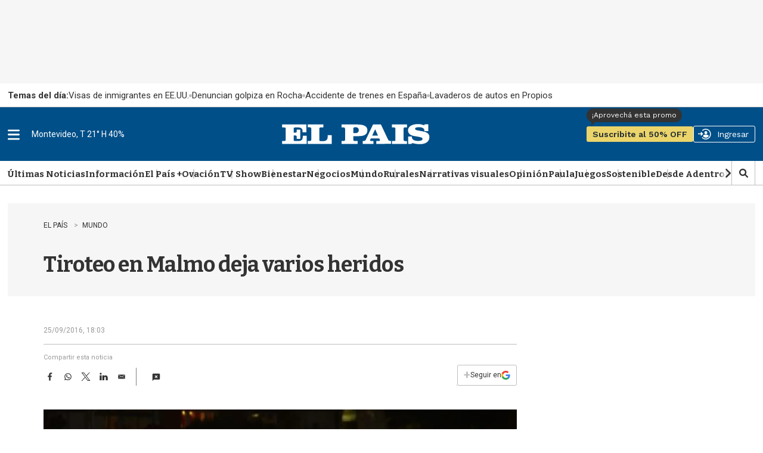

--- FILE ---
content_type: text/html
request_url: https://api.ironfunnel.com/globalid?pixel=bqw0an&visitor=0ac4e828-b62a-4724-af8e-8a7dd1724ad4_temp
body_size: 19
content:

            <!DOCTYPE html>
            <html lang="en">
            <head>
                <meta charset="UTF-8">
                <meta name="viewport" content="width=device-width, initial-scale=1.0">
                <title>IF</title>
            </head>            
            <body>
                <script>
                    window.onload = function() {
                        window.parent.postMessage('0ac4e828-b62a-4724-af8e-8a7dd1724ad4', '*');
                    };
                </script>
            </body>
            </html>
        

--- FILE ---
content_type: text/html;charset=UTF-8
request_url: https://sso.elpais.com.uy/cas/login?service=https%3A%2F%2Fwww.elpais.com.uy%2Fcas-check
body_size: 9632
content:
<!DOCTYPE html><html>

<head>
    <meta charset="UTF-8" /><meta http-equiv="X-UA-Compatible" content="IE=edge" /><meta name="viewport" content="width=device-width, initial-scale=1, shrink-to-fit=no" /><title>Noticias de Uruguay y el mundo actualizadas - EL PAÍS Uruguay EL PAIS</title>

    
    <link href="https://cdnjs.cloudflare.com/ajax/libs/font-awesome/5.11.2/css/all.css" rel="stylesheet" type="text/css" /><meta http-equiv="X-UA-Compatible" content="IE=edge"/><meta name="viewport" content="width=device-width, initial-scale=1, shrink-to-fit=no"/>
        <link rel="stylesheet" type="text/css" href="/cas/webjars/normalize.css/8.0.1/normalize.css" /><link rel="stylesheet" type="text/css" href="/cas/webjars/bootstrap/5.2.0/css/bootstrap-grid.min.css" /><link rel="stylesheet" type="text/css" href="/cas/webjars/material-components-web/14.0.0/dist/material-components-web.min.css" /><link rel="stylesheet" type="text/css" href="/cas/webjars/mdi__font/6.5.95/css/materialdesignicons.min.css" /><link rel="stylesheet" type="text/css" href="/cas/webjars/datatables/1.12.1/css/jquery.dataTables.min.css" /><link rel="stylesheet" type="text/css" href="/cas/themes/Theme_EPD/css/cas_v1.0.0.css" /><link rel="shortcut icon"
        href="/cas/favicon.ico" /></head>

<body class="login mdc-typography">
    <script type="text/javascript" src="/cas/webjars/jquery/3.6.1/jquery.min.js"></script>
<script type="text/javascript" src="/cas/webjars/datatables/1.12.1/js/jquery.dataTables.min.js"></script>

<script type="text/javascript" src="/cas/webjars/es5-shim/4.5.9/es5-shim.min.js"></script>
    <script type="text/javascript" src="/cas/webjars/css-vars-ponyfill/2.4.7/dist/css-vars-ponyfill.min.js"></script>
    <script type="text/javascript" src="/cas/webjars/material-components-web/14.0.0/dist/material-components-web.min.js"></script>
<script type="text/javascript" src="/cas/themes/Theme_EPD/js/cas_v1.0.0.js"></script>
<script>
    if (typeof resourceLoadedSuccessfully === "function") {
        resourceLoadedSuccessfully();
    }
    $(() => {
        typeof cssVars === "function" && cssVars({onlyLegacy: true});
    })
    var trackGeoLocation = false;
</script>

<script>
    !function(f,b,e,v,n,t,s) {if(f.fbq)return;n=f.fbq=function(){n.callMethod?
        n.callMethod.apply(n,arguments):n.queue.push(arguments)};

        if(!f._fbq)f._fbq=n;n.push=n;n.loaded=!0;n.version='2.0';
        n.queue=[];t=b.createElement(e);t.async=!0;
        t.src=v;s=b.getElementsByTagName(e)[0];
        s.parentNode.insertBefore(t,s)}(window, document,'script', 'https://connect.facebook.net/en_US/fbevents.js');
    fbq('init', '1613511488939261');
    fbq('track', 'PageView');
</script>

<script>
    if(window.self!==window.top){
        let msgData = [{'loginSuccess': false}];
        window.parent.postMessage(JSON.stringify(msgData),"*");
    }
</script>

<noscript>
    <img height="1" width="1" style="display:none" src="https://www.facebook.com/tr?id=1613511488939261&ev=PageView&noscript=1"/></noscript>

<!-- IronFunnel.com --><script type="text/javascript" src="https://cdn1.irontive.com/apps/ironpixel.js"></script>
<script>
  ift("config", "bqw0an", {page_view_auto:!1,load_custom:!0});
</script>

    <div>
    <header id="app-bar" class="mdc-top-app-bar mdc-top-app-bar--fixed mdc-elevation--z4">
    </header>
    <aside id="app-drawer" class="mdc-drawer mdc-drawer--dismissible mdc-drawer--modal">
        <div class="mdc-drawer__header">
          </div>
        <div class="mdc-drawer__content">
            <nav class="mdc-list">
                <a href="/cas/actuator" class="mdc-list-item">
                    <i class="mdi mdi-cogs"></i>&nbsp;
                    <span class="mdc-list-item__text">cas.login.resources.endpoints</span>
                </a>
                <hr class="mdc-list-divider"/><a class="mdc-list-item" href="https://apereo.github.io/cas">
                    <i class="mdi mdi-file-code-outline"></i>&nbsp;
                    <span class="mdc-list-item__text">cas.login.resources.wiki</span>
                </a>
                <a class="mdc-list-item" href="https://github.com/apereo/cas/pulls">
                    <i class="mdi mdi-call-merge"></i>&nbsp;
                    <span class="mdc-list-item__text">cas.login.resources.pulls</span>
                </a>
                <a class="mdc-list-item" href="https://apereo.github.io/cas/developer/Contributor-Guidelines.html">
                    <i class="mdi mdi-information"></i>&nbsp;
                    <span class="mdc-list-item__text">cas.login.resources.contribguide</span>
                </a>
                <a class="mdc-list-item" href="https://apereo.github.io/cas/Support.html">
                    <i class="mdi mdi-help-circle"></i>&nbsp;
                    <span class="mdc-list-item__text">cas.login.resources.support</span>
                </a>
                <a class="mdc-list-item" href="https://apereo.github.io/cas/Mailing-Lists.html">
                    <i class="mdi mdi-email-newsletter"></i>&nbsp;
                    <span class="mdc-list-item__text">cas.login.resources.mailinglist</span>
                </a>
                <a class="mdc-list-item" href="https://gitter.im/apereo/cas">
                    <i class="mdi mdi-message-text"></i>&nbsp;
                    <span class="mdc-list-item__text">cas.login.resources.chat</span>
                </a>
                <a class="mdc-list-item" href="https://apereo.github.io/">
                    <i class="mdi mdi-post"></i>&nbsp;
                    <span class="mdc-list-item__text">cas.login.resources.blog</span>
                </a>
            </nav>
        </div>
    </aside>

    <script>var countMessages = 0;</script>
    <div class="mdc-dialog cas-notification-dialog" id="cas-notification-dialog" role="alertdialog"
         aria-modal="true" aria-labelledby="notif-dialog-title" aria-describedby="notif-dialog-content">
        <div class="mdc-dialog__container">
            <div class="mdc-dialog__surface">
                <h1 class="mdc-dialog__title mt-lg-2" id="notif-dialog-title">
                    Notifications
                </h1>
                <div class="mdc-dialog__content" id="notif-dialog-content">
                    </div>
                <footer class="mdc-dialog__actions">
                    <button type="button" class="mdc-button mdc-dialog__button" data-mdc-dialog-action="accept"
                            data-mdc-dialog-button-default>
                        <span class="mdc-button__label">OK</span>
                    </button>
                </footer>
            </div>
        </div>
        <div class="mdc-dialog__scrim"></div>
    </div>
    <script type="text/javascript">

        (function (material) {
            var header = {
                init: function () {
                    header.attachTopbar();
                    material.autoInit();
                },
                attachDrawer: function () {
                    var elm = document.getElementById('app-drawer');
                    var drawer = material.drawer.MDCDrawer.attachTo(elm);
                    var closeDrawer = function (evt) {
                        drawer.open = false;
                    };
                    
                    try{
                    drawer.foundation_.handleScrimClick = closeDrawer;
                    document.onkeydown = function (evt) {
                        evt = evt || window.event;
                        if (evt.keyCode == 27) {
                            closeDrawer();
                        }
                    };
                      }catch(error){}        
                    header.drawer = drawer;

                    return drawer;
                },
                attachTopbar: function (drawer) {
                    var drawer = header.attachDrawer();
                    var dialog = header.attachNotificationDialog();
                    header.attachDrawerToggle(drawer);
                    //header.attachNotificationToggle(dialog);
                },
                checkCaps: function (ev) {
                    var s = String.fromCharCode(ev.which);
                    if (s.toUpperCase() === s && s.toLowerCase() !== s && !ev.shiftKey) {
                        ev.target.parentElement.classList.add('caps-on');
                    } else {
                        ev.target.parentElement.classList.remove('caps-on');
                    }
                },
                attachDrawerToggle: function (drawer) {
                    var topAppBar = material.topAppBar.MDCTopAppBar.attachTo(document.getElementById('app-bar'));
                    topAppBar.setScrollTarget(document.getElementById('main-content'));
                    topAppBar.listen('MDCTopAppBar:nav', function () {
                        drawer.open = !drawer.open;
                    });
                    return topAppBar;
                },
                attachNotificationDialog: function () {
                    var element = document.getElementById('cas-notification-dialog');
                    var dialog = material.dialog.MDCDialog.attachTo(element);
                    return dialog;
                }
                /*
                ,
                attachNotificationToggle: function (dialog) {
                    var btn = document.getElementById('cas-notifications-menu');
                    btn.addEventListener('click', function () {
                        dialog.open();
                    });
                }
                */
            }


            document.addEventListener('DOMContentLoaded', function () {
                header.init();

                if (countMessages == 0) {
                    window.jQuery('#notifications-count').remove();
                } else {
                    window.jQuery('#notifications-count').text("(" + countMessages + ")")
                }
            });
        })(mdc);
    </script>
</div>

    <div class="mdc-drawer-scrim"></div>

    <div class="mdc-drawer-app-content mdc-top-app-bar--fixed-adjust d-flex justify-content-center">
        <main role="main" id="main-content" class="container-lg py-4">
            <div id="content" class="d-flex justify-content-center">        

        <div class="d-flex justify-content-center flex-md-row flex-column mdc-card mdc-card-content w-lg-30">
          
            <div class="col-lg-4 col-md-6 col-sm-12 col-xs-12  right">                
            
            <section id="loginForm" class="login-section login-form">
                
                <div>


                <!--
                <h3 class="text-center mt-md-0 mt-4">
                    <i class="fas fa-user-shield"></i>
                    <span th:utext="#{screen.welcome.label.loginwith}">External Identity Providers</span>
                </h3>
                --><div id="logoEPD" class="top">
                    <a title="El País" href="https://www.elpais.com.uy/"><img src="images/logo_elpais.png"></a>
				</div>
				
			<!-- legacy --><div id="Audienciamsgsnull">
                    <h2>Ingres&aacute; o registrate gratis</h2>
                </div>


                <div class="d-flex justify-content-center" style="display:block">
                    <ul class="list-unstyled d-flex flex-column m-0 flex-fill">


                        <li class="p-1 login-provider-item">


                            <a class="mdc-button mdc-button--raised w-100 mdc-button-facebook" href="clientredirect?client_name=Facebook&amp;service=https%3A%2F%2Fwww.elpais.com.uy%2Fcas-check" title="Facebook facebook" autoredirect="NONE">

                                <span class="fab fa-facebook-f btn btn-primary btn-lg btn-facebook"></span>
                                 Facebook
                            </a>




                        </li>


                        <li class="p-1 login-provider-item">


                            <a class="mdc-button mdc-button--raised w-100 mdc-button-google2" href="clientredirect?client_name=Google&amp;service=https%3A%2F%2Fwww.elpais.com.uy%2Fcas-check" title="Google google2" autoredirect="NONE">

                                <span class="fab fa-google btn btn-secondary btn-lg btn-google"></span>


                                 Google
                            </a>




                        </li>
                        </ul>
                </div>
            </div>

            <script>
                var redirectTo = $("a[autoRedirectType=true]").attr("href");
                if (redirectTo != null && redirectTo != undefined) {
                    window.location.href = redirectTo;
                }
            </script>                        

        <div class="d-flex flex-column justify-content-between m-auto">        

        <div class="form-wrapper">

            <form method="post" id="fm1" action="login">
                <div id="login-form-controls">  
                    
                    <section class="cas-field my-2=3">
                        </section>                
                    
                    <section class="cas-field my-3">
                        <div class="mdc-text-field  d-flex">
                            <input class="mdc-text-field__input" id="username" type="email" value = "" size="25" tabindex="1" accesskey="u" autocomplete="off" name="username" /><label for="username" class="mdc-floating-label">Email:</label>
                        </div>
                    </section>
                                                            
                    <section class="cas-field my-3 mdc-input-group">
                        <div class="mdc-input-group-field mdc-input-group-field-append">
                            <div class="mdc-text-field  mdc-text-field--with-trailing-icon d-flex caps-check">
                                <input class="mdc-text-field__input pwd" type="password" id="password" size="25" tabindex="2" accesskey="c" autocomplete="off" name="password" value="" /><label for="password" class="mdc-floating-label"><span class="accesskey">C</span>ontraseña:</label>
                            </div>
                            <div class="mdc-text-field-helper-line caps-warn">
                                <p class="mdc-text-field-helper-text mdc-text-field-helper-text--persistent mdc-text-field-helper-text--validation-msg text-danger">
                                    <span >¡La tecla BLOQ MAYÚS está activada!</span>
                                </p>
                            </div>
                        </div>
                        <button class="reveal-password mdc-button mdc-button--raised mdc-input-group-append mdc-icon-button" type="button">
                            <i class="mdi mdi-eye reveal-password-icon"></i>
                            <span class="sr-only">Toggle Password</span>
                        </button>
                    </section>
                   
                    <section class="cas-field my-3">
                        </section>                    

                    <section class="cas-field">
                        <p>
                            <input type="checkbox" name="rememberMe" id="rememberMe" value="true" checked hidden /><label hidden for="rememberMe">Recuérdame</label>
                        </p>
                    </section>                    

                    <section class="cas-field">

                        <input type="hidden" name="execution" value="[base64]"/><input type="hidden" name="_eventId" value="submit"/><input type="hidden" name="geolocation"/></section>

                    <div id="pmlinks" class="my-2">
        <div>
            <span class="fa fa-question-circle"></span>
            <div class="btn btn-password">
                <span><a href="https://test-registro.elpais.com.uy/RegSendPassword.asp">Olvidé mi contraseña </a></span>
            </div>  
        </div>
             
        <script>
            let params = new URLSearchParams(location.search);
            var prefix = window.location.href.split("-")[0];
            var contract = params.get('service');
            //TODO: agregar condicion para el  img src de logo
            
            switch(prefix) {
              case "https://test":
              case "https://sso":
                    $(".btn-password span a").attr('href',  'https://test-registro.elpais.com.uy/RegSendPassword.asp?service=' + contract);                    
                break;
              case "https://pre":
                    $(".btn-password span a").attr('href', prefix + '-registro.elpais.com.uy/RegSendPassword.asp?service=' + contract);
                break;
              default:
                    $(".btn-password span a").attr('href', 'https://registro.elpais.com.uy/RegSendPassword.asp?service=' + contract);
            }            
        </script>
        
    </div>
                    <div class="btn btn-raised btn-default btn-ingresar">

        <button
                tabindex="3"
                class="mdc-button mdc-button--raised"
                name="submit"
                accesskey="l"
                type="submit">
            <span class="mdc-button__label">INICIAR SESIÓN</span>
        </button>

        <div id="_if_otp_login">
            <!-- div ironfunnel aqui --></div>

    </div>
                </div>
            </form>
            
            <script type="text/javascript">
                /*<![CDATA[*/
                var i = "screen.welcome.button.loginwip";
                var j = "INICIAR SESI\u00D3N";
                    /*]]>*/
                    $(window).on('pageshow', function () {
                        $(':submit').prop('disabled', false);
                        $(':submit').attr('value', j);
                    });
                $(document).ready(function () {
                    $("#fm1").submit(function () {
                        $(":submit").attr("disabled", true);
                        $(":submit").attr("value", i);
                        return true;
                    });
                });
            </script>
        </div>

        <span>
            <div id="sidebar">
        
        <div class="btn btn-registrate">
            &iquest;A&uacute;n no ten&eacute;s cuenta? <a href="">Registrate aqu&iacute;</a>
        </div>   
        
        <script>
          var prefix = window.location.hostname.replace(".elpais.com.uy","");
          console.log(prefix);
            switch(prefix) {             
              case "test-sso":
              case "sso-aws":
                  $(".btn-registrate a").attr('href', 'https://test-registro.elpais.com.uy/crearRegistro.asp?service=' + contract);
                break;
              case "pre-sso":
                  $(".btn-registrate a").attr('href', 'https://pre-registro.elpais.com.uy/crearRegistro.asp?service=' + contract);
                break;
              default:
                  $(".btn-registrate a").attr('href', 'https://registro.elpais.com.uy/crearRegistro.asp?service=' + contract);
            }
        </script>
        </div>
        </span>
    </div>
                
         
            </section>
                
                </div>
            
        <div class="col-lg-8 col-md-6 col-sm-12 col-xs-12 left" style="background: url('/cas/images/7.jpg') center center / cover no-repeat" >
            <section id="providers" class="login-section login-providers" >               
            
            </section>
        </div>            
            
            
            
            </div>
    </div>
        </main>
    </div>

    <footer id="footer">
    <!-- <span class="mr-2 d-inline-block">Powered by <a href="http://elpais.com.uy/">El País S.A.</a></span>
    <code class="version" th:text="${'Versión: '+T(org.apereo.cas.util.CasVersion).getVersion()}"></code> --></footer>
    
<script defer src="https://static.cloudflareinsights.com/beacon.min.js/vcd15cbe7772f49c399c6a5babf22c1241717689176015" integrity="sha512-ZpsOmlRQV6y907TI0dKBHq9Md29nnaEIPlkf84rnaERnq6zvWvPUqr2ft8M1aS28oN72PdrCzSjY4U6VaAw1EQ==" data-cf-beacon='{"rayId":"9c084f31b8446019","version":"2025.9.1","serverTiming":{"name":{"cfExtPri":true,"cfEdge":true,"cfOrigin":true,"cfL4":true,"cfSpeedBrain":true,"cfCacheStatus":true}},"token":"fdb17a67a5d340fb950bf8ed520e0fa3","b":1}' crossorigin="anonymous"></script>
</body>

</html>


--- FILE ---
content_type: text/html
request_url: https://api.ironfunnel.com/globalid?pixel=bqw0an&visitor=3a51fb19-c861-4c22-823c-1f15482a64e5_temp
body_size: -101
content:

            <!DOCTYPE html>
            <html lang="en">
            <head>
                <meta charset="UTF-8">
                <meta name="viewport" content="width=device-width, initial-scale=1.0">
                <title>IF</title>
            </head>            
            <body>
                <script>
                    window.onload = function() {
                        window.parent.postMessage('0ac4e828-b62a-4724-af8e-8a7dd1724ad4', '*');
                    };
                </script>
            </body>
            </html>
        

--- FILE ---
content_type: text/plain;charset=UTF-8
request_url: https://c.pub.network/v2/c
body_size: -112
content:
d0b813f5-e25f-4a03-9407-350f8d6869a9

--- FILE ---
content_type: text/plain;charset=UTF-8
request_url: https://c.pub.network/v2/c
body_size: -263
content:
c9e49766-f860-4d4b-8362-97e5c9bb8721

--- FILE ---
content_type: application/javascript; charset=utf-8
request_url: https://fundingchoicesmessages.google.com/f/AGSKWxWRGgcSkh0dR-t5_PccLq7q3c-68_WxWhhcmBqvxtgghhieHhk9Mu855Y0QI1h8i_xBv49xpiq5QFxC1fVISoOg3ct_uWiFLnmHDdD2H7mFZHWf9fAxAR4BoTOpPhXt3GWmW0qCLNafgDjlzBvtkJF0xXFH9diRO2hiEem_T91V9g5gKFpyTxE5-nP1/_?view=ad&_ads_reporting./images/ads_/AIV-Ad-/imlive300_
body_size: -1292
content:
window['aa2ce445-5585-4b45-ab5c-98c9742c8aec'] = true;

--- FILE ---
content_type: text/vtt
request_url: https://cdn.jwplayer.com/strips/Gs8rin6U-120.vtt
body_size: 375
content:
WEBVTT

00:00.000 --> 00:02.000
Gs8rin6U-120.jpg#xywh=0,0,120,213

00:02.000 --> 00:04.000
Gs8rin6U-120.jpg#xywh=120,0,120,213

00:04.000 --> 00:06.000
Gs8rin6U-120.jpg#xywh=240,0,120,213

00:06.000 --> 00:08.000
Gs8rin6U-120.jpg#xywh=360,0,120,213

00:08.000 --> 00:10.000
Gs8rin6U-120.jpg#xywh=0,213,120,213

00:10.000 --> 00:12.000
Gs8rin6U-120.jpg#xywh=120,213,120,213

00:12.000 --> 00:14.000
Gs8rin6U-120.jpg#xywh=240,213,120,213

00:14.000 --> 00:16.000
Gs8rin6U-120.jpg#xywh=360,213,120,213

00:16.000 --> 00:18.000
Gs8rin6U-120.jpg#xywh=0,426,120,213

00:18.000 --> 00:20.000
Gs8rin6U-120.jpg#xywh=120,426,120,213

00:20.000 --> 00:22.000
Gs8rin6U-120.jpg#xywh=240,426,120,213

00:22.000 --> 00:24.000
Gs8rin6U-120.jpg#xywh=360,426,120,213

00:24.000 --> 00:26.000
Gs8rin6U-120.jpg#xywh=0,639,120,213

00:26.000 --> 00:28.000
Gs8rin6U-120.jpg#xywh=120,639,120,213

00:28.000 --> 00:30.000
Gs8rin6U-120.jpg#xywh=240,639,120,213

00:30.000 --> 00:32.000
Gs8rin6U-120.jpg#xywh=360,639,120,213

00:32.000 --> 00:34.000
Gs8rin6U-120.jpg#xywh=0,852,120,213

00:34.000 --> 00:36.000
Gs8rin6U-120.jpg#xywh=120,852,120,213

00:36.000 --> 00:38.000
Gs8rin6U-120.jpg#xywh=240,852,120,213

00:38.000 --> 00:40.000
Gs8rin6U-120.jpg#xywh=360,852,120,213

00:40.000 --> 00:42.000
Gs8rin6U-120.jpg#xywh=0,1065,120,213

00:42.000 --> 00:44.000
Gs8rin6U-120.jpg#xywh=120,1065,120,213

00:44.000 --> 00:46.000
Gs8rin6U-120.jpg#xywh=240,1065,120,213

00:46.000 --> 00:48.000
Gs8rin6U-120.jpg#xywh=360,1065,120,213

00:48.000 --> 00:50.000
Gs8rin6U-120.jpg#xywh=0,1278,120,213

00:50.000 --> 00:52.000
Gs8rin6U-120.jpg#xywh=120,1278,120,213

00:52.000 --> 00:54.000
Gs8rin6U-120.jpg#xywh=240,1278,120,213

00:54.000 --> 00:56.000
Gs8rin6U-120.jpg#xywh=360,1278,120,213

00:56.000 --> 00:58.000
Gs8rin6U-120.jpg#xywh=0,1491,120,213

00:58.000 --> 01:00.000
Gs8rin6U-120.jpg#xywh=120,1491,120,213

01:00.000 --> 01:02.000
Gs8rin6U-120.jpg#xywh=240,1491,120,213

01:02.000 --> 01:04.000
Gs8rin6U-120.jpg#xywh=360,1491,120,213

01:04.000 --> 01:06.000
Gs8rin6U-120.jpg#xywh=0,1704,120,213

01:06.000 --> 01:08.000
Gs8rin6U-120.jpg#xywh=120,1704,120,213

01:08.000 --> 01:10.000
Gs8rin6U-120.jpg#xywh=240,1704,120,213

01:10.000 --> 01:12.000
Gs8rin6U-120.jpg#xywh=360,1704,120,213

01:12.000 --> 01:14.000
Gs8rin6U-120.jpg#xywh=0,1917,120,213

01:14.000 --> 01:16.000
Gs8rin6U-120.jpg#xywh=120,1917,120,213

01:16.000 --> 01:18.000
Gs8rin6U-120.jpg#xywh=240,1917,120,213

01:18.000 --> 01:20.000
Gs8rin6U-120.jpg#xywh=360,1917,120,213

01:20.000 --> 01:22.000
Gs8rin6U-120.jpg#xywh=0,2130,120,213

01:22.000 --> 01:24.000
Gs8rin6U-120.jpg#xywh=120,2130,120,213

01:24.000 --> 01:26.000
Gs8rin6U-120.jpg#xywh=240,2130,120,213

01:26.000 --> 01:28.000
Gs8rin6U-120.jpg#xywh=360,2130,120,213

01:28.000 --> 01:30.000
Gs8rin6U-120.jpg#xywh=0,2343,120,213

01:30.000 --> 01:32.000
Gs8rin6U-120.jpg#xywh=120,2343,120,213

01:32.000 --> 01:34.000
Gs8rin6U-120.jpg#xywh=240,2343,120,213

01:34.000 --> 01:36.000
Gs8rin6U-120.jpg#xywh=360,2343,120,213

01:36.000 --> 01:38.000
Gs8rin6U-120.jpg#xywh=0,2556,120,213

01:38.000 --> 01:40.000
Gs8rin6U-120.jpg#xywh=120,2556,120,213

01:40.000 --> 01:42.000
Gs8rin6U-120.jpg#xywh=240,2556,120,213

01:42.000 --> 01:44.000
Gs8rin6U-120.jpg#xywh=360,2556,120,213

01:44.000 --> 01:46.000
Gs8rin6U-120.jpg#xywh=0,2769,120,213

01:46.000 --> 01:48.000
Gs8rin6U-120.jpg#xywh=120,2769,120,213

01:48.000 --> 01:50.000
Gs8rin6U-120.jpg#xywh=240,2769,120,213

01:50.000 --> 01:52.000
Gs8rin6U-120.jpg#xywh=360,2769,120,213

01:52.000 --> 01:54.000
Gs8rin6U-120.jpg#xywh=0,2982,120,213

01:54.000 --> 01:56.000
Gs8rin6U-120.jpg#xywh=120,2982,120,213

01:56.000 --> 01:58.000
Gs8rin6U-120.jpg#xywh=240,2982,120,213

01:58.000 --> 02:00.000
Gs8rin6U-120.jpg#xywh=360,2982,120,213

02:00.000 --> 02:02.000
Gs8rin6U-120.jpg#xywh=0,3195,120,213

02:02.000 --> 02:04.000
Gs8rin6U-120.jpg#xywh=120,3195,120,213

02:04.000 --> 02:06.000
Gs8rin6U-120.jpg#xywh=240,3195,120,213

02:06.000 --> 02:08.000
Gs8rin6U-120.jpg#xywh=360,3195,120,213

02:08.000 --> 02:10.000
Gs8rin6U-120.jpg#xywh=0,3408,120,213

02:10.000 --> 02:12.000
Gs8rin6U-120.jpg#xywh=120,3408,120,213

02:12.000 --> 02:14.000
Gs8rin6U-120.jpg#xywh=240,3408,120,213

02:14.000 --> 02:16.000
Gs8rin6U-120.jpg#xywh=360,3408,120,213

02:16.000 --> 02:18.000
Gs8rin6U-120.jpg#xywh=0,3621,120,213

02:18.000 --> 02:20.000
Gs8rin6U-120.jpg#xywh=120,3621,120,213

02:20.000 --> 02:22.000
Gs8rin6U-120.jpg#xywh=240,3621,120,213

02:22.000 --> 02:24.000
Gs8rin6U-120.jpg#xywh=360,3621,120,213

02:24.000 --> 02:26.000
Gs8rin6U-120.jpg#xywh=0,3834,120,213

02:26.000 --> 02:28.000
Gs8rin6U-120.jpg#xywh=120,3834,120,213

02:28.000 --> 02:30.000
Gs8rin6U-120.jpg#xywh=240,3834,120,213

02:30.000 --> 02:32.000
Gs8rin6U-120.jpg#xywh=360,3834,120,213

02:32.000 --> 02:34.794
Gs8rin6U-120.jpg#xywh=0,4047,120,213

